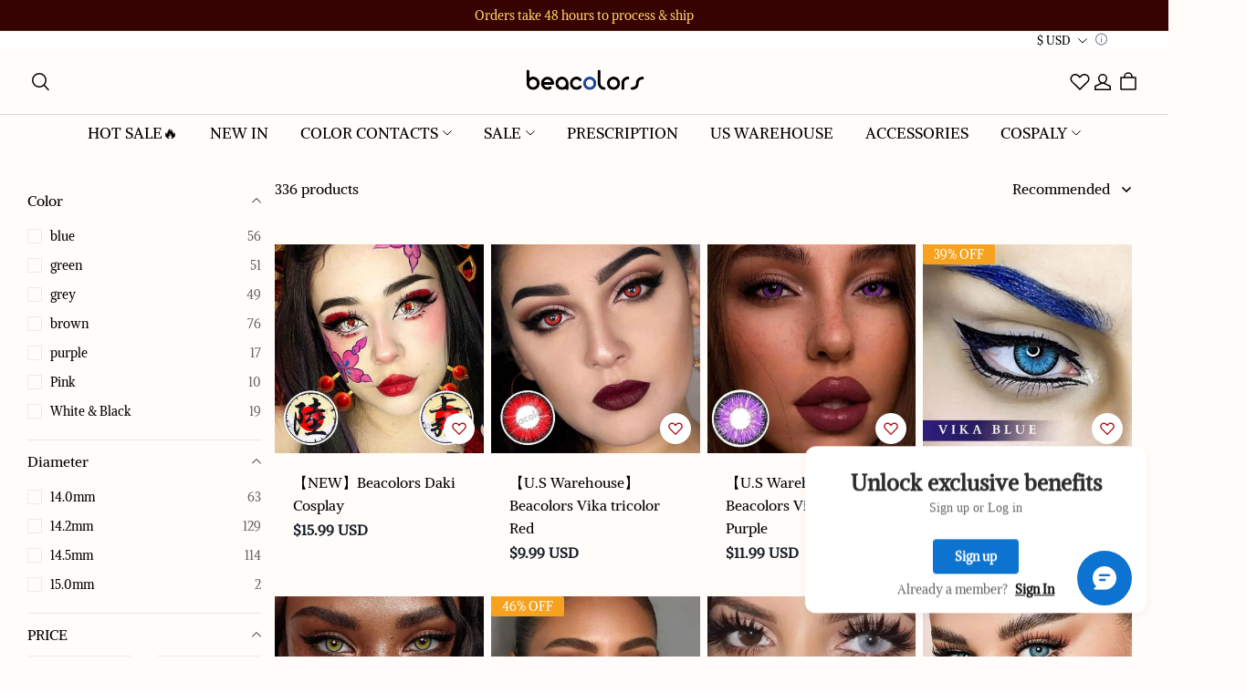

--- FILE ---
content_type: application/javascript; charset=utf-8
request_url: https://layout-assets-combo-virginia.myshopline.com/combo?f=https%3A%2F%2Fcdn-theme.myshopline.com%2Fcdn%2Fshop%2Fprev%2F39d7885ab4602a7f8d202883d253f5e1%2F1762851258226%2Fassets%2Fcommons%2Futils%2Felement.js%2Chttps%3A%2F%2Fcdn-theme.myshopline.com%2Fcdn%2Fshop%2Fprev%2F39d7885ab4602a7f8d202883d253f5e1%2F1762851258226%2Fassets%2Fcommons%2Fcomponents%2Fslc-select%2Findex.js
body_size: 1318
content:
window.SLM = window.SLM || {};

window.SLM['commons/utils/element.js'] = window.SLM['commons/utils/element.js'] || function () {
  const _exports = {};

  const defineCustomElement = (name, constructorCreator) => {
    if (!customElements.get(name)) {
      const constructor = constructorCreator();
      customElements.define(name, constructor);
      window[constructor.name] = constructor;
    }
  };

  _exports.defineCustomElement = defineCustomElement;
  return _exports;
}();
window.SLM = window.SLM || {};

window.SLM['commons/components/slc-select/index.js'] = window.SLM['commons/components/slc-select/index.js'] || function () {
  const _exports = {};
  const { defineCustomElement } = window['SLM']['commons/utils/element.js'];
  const isMobile = window['SLM']['commons/utils/isMobile.js'].default;

  class SlcSelect extends HTMLElement {
    constructor() {
      super();
      this.detailsContainer = this.querySelector('details');
      this.summaryToggle = this.querySelector('summary');
      this.contentElement = this.detailsContainer.querySelector('.slc-select__content');
      this.optionElements = Array.from(this.contentElement.querySelectorAll('.slc-select__option'));
      this.summaryToggle.setAttribute('role', 'button');
    }

    connectedCallback() {
      this.detailsContainer.setAttribute('data-init', true);
      this.mobileDetailsContainer = this.createMobileContainer();
      this.summaryToggle.addEventListener('click', this.onSummaryClick.bind(this));
      this.detailsContainer.addEventListener('keyup', event => event.code.toUpperCase() === 'ESCAPE' && this.close());
      this.mobileDetailsContainer.addEventListener('keyup', event => event.code.toUpperCase() === 'ESCAPE' && this.close());
      this.optionElements.forEach(option => option.addEventListener('click', this.onOptionClick.bind(this)));
    }

    disconnectedCallback() {
      const {
        mobileDetailsContainer
      } = this;
      mobileDetailsContainer.parentNode.removeChild(mobileDetailsContainer);
    }

    get isOpen() {
      return this.detailsContainer.hasAttribute('open');
    }

    onSummaryClick(event) {
      event.preventDefault();
      this.isOpen ? this.close() : this.open(event);
    }

    onBodyClick(event) {
      if (!(this.mobileDetailsContainer.contains(event.target) || this.detailsContainer.contains(event.target)) || event.target.classList.contains('slc-select__overlay')) {
        this.close(event);
      }
    }

    onOptionClick(event) {
      event.preventDefault();
      const currentOption = event.currentTarget;
      const isSelected = currentOption.hasAttribute('selected');
      this.optionElements.forEach(option => {
        if (option !== currentOption) {
          option.removeAttribute('selected');
        } else {
          option.setAttribute('selected', 'true');
        }
      });

      if (!isSelected) {
        this.dispatchEvent(new CustomEvent('change', {
          detail: currentOption.dataset.value,
          bubbles: true
        }));
        this.close();
      }
    }

    doAnimate(isClose = false) {
      let timer;
      return new Promise(resolve => {
        const onAnimationend = event => {
          if (event && event.target !== this.contentElement) return;
          this.contentElement.removeAttribute('style');
          this.contentElement.removeEventListener('animationend', onAnimationend);
          resolve();
          clearTimeout(timer);
        };

        requestAnimationFrame(() => {
          if (isClose) {
            this.contentElement.style.animationDirection = 'reverse';
          }

          this.contentElement.style.animationName = 'var(--animation-name, select-slide-in)';
          this.contentElement.addEventListener('animationend', onAnimationend);
          timer = setTimeout(onAnimationend, 300);
        });
      });
    }

    createMobileContainer() {
      const {
        detailsContainer
      } = this;
      const container = detailsContainer.cloneNode(false);
      const summary = document.createElement('summary');
      container.appendChild(summary);
      container.setAttribute('data-clone', true);
      document.body.appendChild(container);
      return container;
    }

    mountContainer() {
      const {
        detailsContainer,
        mobileDetailsContainer
      } = this;
      let fromContainer = mobileDetailsContainer;
      let toContainer = detailsContainer;

      if (isMobile()) {
        fromContainer = detailsContainer;
        toContainer = mobileDetailsContainer;
      }

      Array.from(fromContainer.children).forEach(node => {
        if (node.tagName.toLowerCase() !== 'summary') {
          toContainer.appendChild(node);
        }
      });
    }

    open() {
      this.mountContainer();
      this.onBodyClickEvent = this.onBodyClickEvent || this.onBodyClick.bind(this);
      this.detailsContainer.setAttribute('open', true);
      this.mobileDetailsContainer.setAttribute('open', true);
      document.body.addEventListener('click', this.onBodyClickEvent);
      isMobile() && document.body.classList.add('overflow-hidden');
      return this.doAnimate();
    }

    close() {
      if (!this.isOpen) return Promise.resolve();
      return this.doAnimate(true).then(() => {
        this.detailsContainer.removeAttribute('open');
        this.mobileDetailsContainer.removeAttribute('open');
        document.body.removeEventListener('click', this.onBodyClickEvent);
        document.body.classList.remove('overflow-hidden');
      });
    }

  }

  defineCustomElement('slc-select', () => SlcSelect);
  return _exports;
}();

--- FILE ---
content_type: text/javascript; charset=utf-8
request_url: https://front.myshopline.com/cdn/v1/plugin/app-code-block/isv/conversionBooster/2026010707493737/conversionBooster-chunk-store.js
body_size: 2294
content:
import{n as B,o as C,B as D}from"./conversionBooster-index.js";var b=H(),U=K(),Z=Q(),q=typeof window<"u"?window:B,w={assign:b,create:U,trim:Z,bind:W,slice:A,each:j,map:X,pluck:y,isList:F,isFunction:Y,isObject:V,Global:q};function H(){return Object.assign?Object.assign:function(r,t,a,u){for(var s=1;s<arguments.length;s++)j(Object(arguments[s]),function(h,l){r[l]=h});return r}}function K(){if(Object.create)return function(r,t,a,u){var s=A(arguments,1);return b.apply(this,[Object.create(r)].concat(s))};{let e=function(){};return function(t,a,u,s){var h=A(arguments,1);return e.prototype=t,b.apply(this,[new e].concat(h))}}}function Q(){return String.prototype.trim?function(r){return String.prototype.trim.call(r)}:function(r){return r.replace(/^[\s\uFEFF\xA0]+|[\s\uFEFF\xA0]+$/g,"")}}function W(e,r){return function(){return r.apply(e,Array.prototype.slice.call(arguments,0))}}function A(e,r){return Array.prototype.slice.call(e,r||0)}function j(e,r){y(e,function(t,a){return r(t,a),!1})}function X(e,r){var t=F(e)?[]:{};return y(e,function(a,u){return t[u]=r(a,u),!1}),t}function y(e,r){if(F(e)){for(var t=0;t<e.length;t++)if(r(e[t],t))return e[t]}else for(var a in e)if(e.hasOwnProperty(a)&&r(e[a],a))return e[a]}function F(e){return e!=null&&typeof e!="function"&&typeof e.length=="number"}function Y(e){return e&&{}.toString.call(e)==="[object Function]"}function V(e){return e&&{}.toString.call(e)==="[object Object]"}var f=w,ee=f.slice,re=f.pluck,p=f.each,te=f.bind,ne=f.create,S=f.isList,P=f.isFunction,ae=f.isObject,ie={createStore:x},oe={version:"2.0.12",enabled:!1,get:function(e,r){var t=this.storage.read(this._namespacePrefix+e);return this._deserialize(t,r)},set:function(e,r){return r===void 0?this.remove(e):(this.storage.write(this._namespacePrefix+e,this._serialize(r)),r)},remove:function(e){this.storage.remove(this._namespacePrefix+e)},each:function(e){var r=this;this.storage.each(function(t,a){e.call(r,r._deserialize(t),(a||"").replace(r._namespaceRegexp,""))})},clearAll:function(){this.storage.clearAll()},hasNamespace:function(e){return this._namespacePrefix=="__storejs_"+e+"_"},createStore:function(){return x.apply(this,arguments)},addPlugin:function(e){this._addPlugin(e)},namespace:function(e){return x(this.storage,this.plugins,e)}};function se(){var e=typeof console>"u"?null:console;if(e){var r=e.warn?e.warn:e.log;r.apply(e,arguments)}}function x(e,r,t){t||(t=""),e&&!S(e)&&(e=[e]),r&&!S(r)&&(r=[r]);var a=t?"__storejs_"+t+"_":"",u=t?new RegExp("^"+a):null,s=/^[a-zA-Z0-9_\-]*$/;if(!s.test(t))throw new Error("store.js namespaces can only have alphanumerics + underscores and dashes");var h={_namespacePrefix:a,_namespaceRegexp:u,_testStorage:function(n){try{var i="__storejs__test__";n.write(i,i);var o=n.read(i)===i;return n.remove(i),o}catch(d){return!1}},_assignPluginFnProp:function(n,i){var o=this[i];this[i]=function(){var c=ee(arguments,0),_=this;function J(){if(o)return p(arguments,function(k,M){c[M]=k}),o.apply(_,c)}var N=[J].concat(c);return n.apply(_,N)}},_serialize:function(n){return JSON.stringify(n)},_deserialize:function(n,i){if(!n)return i;var o="";try{o=JSON.parse(n)}catch(d){o=n}return o!==void 0?o:i},_addStorage:function(n){this.enabled||this._testStorage(n)&&(this.storage=n,this.enabled=!0)},_addPlugin:function(n){var i=this;if(S(n)){p(n,function(c){i._addPlugin(c)});return}var o=re(this.plugins,function(c){return n===c});if(!o){if(this.plugins.push(n),!P(n))throw new Error("Plugins must be function values that return objects");var d=n.call(this);if(!ae(d))throw new Error("Plugins must return an object of function properties");p(d,function(c,_){if(!P(c))throw new Error("Bad plugin property: "+_+" from plugin "+n.name+". Plugins should only return functions.");i._assignPluginFnProp(c,_)})}},addStorage:function(n){se("store.addStorage(storage) is deprecated. Use createStore([storages])"),this._addStorage(n)}},l=ne(h,oe,{plugins:[]});return l.raw={},p(l,function(n,i){P(n)&&(l.raw[i]=te(l,n))}),p(e,function(n){l._addStorage(n)}),p(r,function(n){l._addPlugin(n)}),l}var ce=w,ue=ce.Global,le={name:"localStorage",read:G,write:fe,each:ge,remove:pe,clearAll:ve};function v(){return ue.localStorage}function G(e){return v().getItem(e)}function fe(e,r){return v().setItem(e,r)}function ge(e){for(var r=v().length-1;r>=0;r--){var t=v().key(r);e(G(t),t)}}function pe(e){return v().removeItem(e)}function ve(){return v().clear()}var me=w,he=me.Global,de={name:"sessionStorage",read:I,write:_e,each:$e,remove:we,clearAll:Se};function m(){return he.sessionStorage}function I(e){return m().getItem(e)}function _e(e,r){return m().setItem(e,r)}function $e(e){for(var r=m().length-1;r>=0;r--){var t=m().key(r);e(I(t),t)}}function we(e){return m().removeItem(e)}function Se(){return m().clear()}var R=w,Pe=R.Global,be=R.trim,Ae={name:"cookieStorage",read:xe,write:ye,each:z,remove:L,clearAll:Fe},$=Pe.document;function xe(e){if(!e||!T(e))return null;var r="(?:^|.*;\\s*)"+escape(e).replace(/[\-\.\+\*]/g,"\\$&")+"\\s*\\=\\s*((?:[^;](?!;))*[^;]?).*";return unescape($.cookie.replace(new RegExp(r),"$1"))}function z(e){for(var r=$.cookie.split(/; ?/g),t=r.length-1;t>=0;t--)if(be(r[t])){var a=r[t].split("="),u=unescape(a[0]),s=unescape(a[1]);e(s,u)}}function ye(e,r){e&&($.cookie=escape(e)+"="+escape(r)+"; expires=Tue, 19 Jan 2038 03:14:07 GMT; path=/")}function L(e){!e||!T(e)||($.cookie=escape(e)+"=; expires=Thu, 01 Jan 1970 00:00:00 GMT; path=/")}function Fe(){z(function(e,r){L(r)})}function T(e){return new RegExp("(?:^|;\\s*)"+escape(e).replace(/[\-\.\+\*]/g,"\\$&")+"\\s*\\=").test($.cookie)}var Oe={name:"memoryStorage",read:Ee,write:je,each:Ge,remove:Ie,clearAll:Re},g={};function Ee(e){return g[e]}function je(e,r){g[e]=r}function Ge(e){for(var r in g)g.hasOwnProperty(r)&&e(g[r],r)}function Ie(e){delete g[e]}function Re(e){g={}}var ze=ie,Le=[le,de,Ae,Oe],Te=[],Je=ze.createStore(Le,Te);const O=C(Je),E=e=>"".concat(D,"_").concat(e),ke=(e,r)=>O.get(E(e),r),Me=(e,r)=>O.set(E(e),r),Be=e=>O.remove(E(e));export{ke as g,Be as r,Me as s};


--- FILE ---
content_type: text/javascript; charset=utf-8
request_url: https://front.myshopline.com/cdn/v1/plugin/app-code-block/customer/member-system/2026010706285454/js/index.style-chunk-924f1a3a.js
body_size: 836
content:
import{X as d,w as t,a1 as g}from"./App-chunk-91ab6079.js";import{ay as i}from"./index-a209a788.js";var n;const o=d(((n=i)==null?void 0:n.color_discount)||"#FF655B"),x=(e=1)=>`rgba(${o.r}, ${o.g}, ${o.b}, ${e})`,c=t.div`
  display: flex;
  flex-direction: column;
  justify-content: center;
  align-items: center;
  background: #3b3836;
  border-radius: 1px;
  padding: 3px 7px;
  font-size: 12px;
  line-height: 1;
  font-weight: 600;
  color: #ffd8a2;
`,m=t.div`
  display: ${({miniScreenStyle:e})=>`${e?"block":"flex"}`};
  align-items: center;
  justify-content: space-between;
  gap: 8px;

  ${c} {
    display: ${({miniScreenStyle:e})=>`${e?"inline":"flex"}`};
  }
`;t.div`
  display: flex;
  align-items: flex-start;
  flex-direction: column;
`;var a;const f=t.div`
  font-weight: 600;
  font-size: ${({isMobile:e})=>e?"16px":"18px"};
  line-height: 28px;
  color: rgba(var(--color-discount, ${((a=i)==null?void 0:a.color_discount)||"#FF655B"}));
`;t.div`
  font-weight: 400;
  font-size: 11px;
  line-height: 1.4;
  margin-bottom: 2px;
`;t.div`
  background: #3b3836;
  border-radius: 1px;
  padding: 2px 4px;
  font-weight: 600;
  font-size: 10px;
  line-height: 10px;
  color: #ffd8a2;
`;const h=t.div`
  font-weight: 600;
  font-size: 14px;
  color: var(--color-text, #2c2c2c);
`,$=t.div`
  height: ${({isPreview:e})=>`${e?"auto":"100%"}`};
  display: flex;
  align-items: center;
  border-radius: 1px;
  overflow: hidden;
`,v=t.div`
  align-self: stretch;
  display: inline-flex;
  align-items: center;
  background: #3b3836;
  padding: 3px 6px;
  color: #ffd8a2;
  font-weight: 600;
  font-size: 14px;
  line-height: 1;
`,w=t.div`
  background: #ffd8a2;
  padding: 3px 6px;
  color: #3b3836;
  font-weight: 600;
  font-size: 14px;
  line-height: 1;
`,p=t.div`
  font-weight: ${({salePriceStyle:e})=>`${e.fontWeight+100}`};
  font-size: ${({salePriceStyle:e})=>`${e.fontSize*1.2}px`};
`,y=t.div`
  display: flex;
  align-items: flex-end;
  flex-wrap: wrap;
  column-gap: 4px;
  justify-content: ${({isPreview:e})=>`${e?"flex-start":"var(--product-card-content-align, flex-start)"}`};
  color: ${({color:e})=>`${e||"#a66c2e"}`};
  font-weight: 600;

  ${p} {
    line-height: 26px;
  }
`,z=t.div`
  font-size: 12px;
  line-height: 20px;
  font-weight: 400;
`,P=t.div`
  margin-bottom: 6px;
  display: flex;
  align-items: flex-end;
  flex-wrap: wrap;
  column-gap: 4px;
  color: ${({color:e})=>`${e||"#a66c2e"}`};
  font-size: 28px;
  font-weight: 600;

  ${p} {
    line-height: 34px;
  }
`,F=t.div`
  display: flex;
  align-items: center;
  font-size: 14px;
  padding-bottom: 4px;
  line-height: 22px;
  font-weight: 500;
  gap: 4px;
`;var s,l,r;const k=t.div`
  padding: 6px 16px;
  background-color: rgba(var(--color-discount, ${((s=i)==null?void 0:s.color_discount)||"#FF655B"}), 0.08);
  border-radius: ${((l=i)==null?void 0:l.button_style)==="radius"?"4px":((r=i)==null?void 0:r.button_style)==="rounded"?"46px":"0"};
  display: flex;
  align-items: center;
  justify-content: space-between;

  ${({isPreview:e})=>e?g`
      background-color: ${x(.08)};

      ${f} {
        font-size: 16px;
        color: rgb(255, 101, 91);
      }

      ${h} {
        font-size: 12px;
        color: rgb(215, 219, 231);
      }

      ${c} {
        padding: 3px 5px;

        > svg {
          width: 19px;
          height: 10px;
        }
      }
    `:null}
`;export{m as F,z as L,F as P,p as S,c as V,P as a,f as b,h as c,k as d,y as e,v as f,w as g,$ as h};


--- FILE ---
content_type: text/javascript; charset=utf-8
request_url: https://front.myshopline.com/cdn/v1/plugin/app-code-block/customer/member-system/2026010706285454/js/ProductListItem-chunk-660935d1.js
body_size: 789
content:
import{n as c,w as L}from"./index-a209a788.js";import{S as f,L as u,e as M,f as g,g as p,h as I}from"./index.style-chunk-924f1a3a.js";import{H as S,b8 as T,b9 as m,G as x,o as e}from"./App-chunk-91ab6079.js";const _=({isPreview:t,container:l,priceData:r,style:d,salePriceStyle:h={fontSize:18,fontWeight:500}})=>{const{formatUtil:n}=S(),{isMemberPriceCustomTemplate:o,memberPriceName:C,textColor:H}=T();return c(()=>{o&&l&&!t&&(l.parentNode.style.textAlign="var(--product-card-content-align, center)")},[l,o]),c(()=>{var a,s,i;t||(i=(s=(a=window.HdSdk)==null?void 0:a.shopTracker)==null?void 0:s.expose)==null||i.call(s,{selector:`.${m}`,view:{duration:1e3,params:{...x.MEMBER_PRICE_VIEW}}})},[t]),L(o?e(M,{className:m,color:H,isPreview:t,children:[e(f,{dangerouslySetInnerHTML:{__html:n(r.levelPrice)},salePriceStyle:h}),e(u,{children:C})]}):e(I,{className:m,isPreview:t,style:d,children:[e(g,{isPreview:t,children:(r==null?void 0:r.levelName)||e("svg",{width:"22",height:"10",viewBox:"0 0 22 10",fill:"none",xmlns:"http://www.w3.org/2000/svg",children:e("path",{d:"M9.436 0.269999L5.782 10H3.934L0.266 0.269999H1.974L4.858 8.362L7.756 0.269999H9.436ZM12.3667 0.269999V10H10.7707V0.269999H12.3667ZM21.2661 3.168C21.2661 3.66267 21.1494 4.12933 20.9161 4.568C20.6828 5.00667 20.3094 5.366 19.7961 5.646C19.2828 5.91667 18.6248 6.052 17.8221 6.052H16.0581V10H14.4621V0.269999H17.8221C18.5688 0.269999 19.1988 0.400666 19.7121 0.661999C20.2348 0.913999 20.6221 1.25933 20.8741 1.698C21.1354 2.13667 21.2661 2.62667 21.2661 3.168ZM17.8221 4.75C18.4288 4.75 18.8814 4.61467 19.1801 4.344C19.4788 4.064 19.6281 3.672 19.6281 3.168C19.6281 2.104 19.0261 1.572 17.8221 1.572H16.0581V4.75H17.8221Z",fill:"#FFD8A2"})})}),e(p,{dangerouslySetInnerHTML:{__html:n(r.levelPrice)}})]}),l)};export{_ as default};


--- FILE ---
content_type: text/javascript; charset=utf-8
request_url: https://front.myshopline.com/cdn/v1/plugin/app-code-block/customer/member-system/2026010706285454/js/img-box-no-img-chunk-b1a6f7aa.js
body_size: 292
content:
const A="[data-uri]";export{A as i};


--- FILE ---
content_type: application/javascript; charset=utf-8
request_url: https://layout-assets-combo-virginia.myshopline.com/combo?md5=f1750cadfb94feb3ab3a8ed0e29b660e
body_size: 2062
content:
window.SLM = window.SLM || {};

window.SLM['theme-shared/utils/emailReg.js'] = window.SLM['theme-shared/utils/emailReg.js'] || function () {
  const _exports = {};
  const EMAIL_VALID_REGEXP = /^[0-9a-zA-Z\+]+[0-9a-zA-Z\.\-\+\_]*[0-9a-zA-Z\+]+@[0-9a-zA-Z\u4e00-\u9fa5]+(\-?[0-9a-zA-Z\u4e00-\u9fa5]+)*(\.[0-9a-zA-Z\u4e00-\u9fa5]+)+$|^[0-9a-zA-Z\+]+[0-9a-zA-Z\.\-\+\_]*[0-9a-zA-Z\+]+@[0-9a-zA-Z\u4e00-\u9fa5]+(\-?[0-9a-zA-Z\u4e00-\u9fa5]+)*(\.[0-9a-zA-Z\u4e00-\u9fa5]+\-[0-9a-zA-Z\u4e00-\u9fa5]+)+$|^[0-9a-zA-Z\+]+[0-9a-zA-Z\.\-\+\_]*[0-9a-zA-Z\+]+@[0-9a-zA-Z\u4e00-\u9fa5]+(\-?[0-9a-zA-Z\u4e00-\u9fa5]+)*(\.[0-9a-zA-Z\u4e00-\u9fa5]+(\-[0-9a-zA-Z\u4e00-\u9fa5]+)*)+$|^[0-9a-zA-Z\+]+@[0-9a-zA-Z\u4e00-\u9fa5]+(\-?[0-9a-zA-Z\u4e00-\u9fa5]+)*(\.[0-9a-zA-Z\u4e00-\u9fa5]+)+$|^[0-9a-zA-Z\+]+@[0-9a-zA-Z\u4e00-\u9fa5]+(\-?[0-9a-zA-Z\u4e00-\u9fa5]+)*(\.[0-9a-zA-Z\u4e00-\u9fa5]+\-[0-9a-zA-Z\u4e00-\u9fa5]+)+$|^[0-9a-zA-Z\+]+@[0-9a-zA-Z\u4e00-\u9fa5]+(\-?[0-9a-zA-Z\u4e00-\u9fa5]+)*(\.[0-9a-zA-Z\u4e00-\u9fa5]+(\-[0-9a-zA-Z\u4e00-\u9fa5]+)*)+$/;
  _exports.EMAIL_VALID_REGEXP = EMAIL_VALID_REGEXP;
  return _exports;
}();
window.SLM = window.SLM || {};

window.SLM['commons/utils/checkEmail.js'] = window.SLM['commons/utils/checkEmail.js'] || function () {
  const _exports = {};
  const { EMAIL_VALID_REGEXP } = window['SLM']['theme-shared/utils/emailReg.js'];

  const checkEmail = email => {
    if (!EMAIL_VALID_REGEXP.test(String(email).toLowerCase())) {
      return 'regexp';
    }

    if (email && email.length > 50) {
      return 'length.over';
    }

    return true;
  };

  _exports.default = checkEmail;
  return _exports;
}();
window.SLM = window.SLM || {};

window.SLM['commons/components/dropdownList/index.js'] = window.SLM['commons/components/dropdownList/index.js'] || function () {
  const _exports = {};
  const { nullishCoalescingOperator } = window['SLM']['theme-shared/utils/syntax-patch.js'];
  const defaultOptions = {
    triggerClass: 'global-dropdown-list__head',
    dropdownListClass: 'global-dropdown-list__main',
    opendClass: 'is-open',
    closedClass: 'is-close'
  };

  class DropdownList {
    constructor(id) {
      this.id = id;
      this.options = { ...defaultOptions
      };

      this._initSelector();
    }

    get status() {
      return this._doActionWithCheck(() => {
        return this.container.hasClass(this.options.opendClass);
      }, false);
    }

    get disabled() {
      return this.container.attr('data-disabled') === 'true';
    }

    set disabled(disabled) {
      this.container.attr('data-disabled', String(!!disabled));
    }

    _initSelector() {
      const {
        id,
        options
      } = this;
      Object.assign(this, getTargetElement($(`#${id}`), options));
    }

    _doActionWithCheck(action, errorReturnValue) {
      if (this.container.length && this.trigger.length && this.dropdownList.length) {
        return action();
      }

      return nullishCoalescingOperator(errorReturnValue, this);
    }

    toggle(flag, effect = true) {
      return this._doActionWithCheck(() => {
        const {
          dropdownList,
          container,
          trigger,
          options
        } = this;
        const nowOptions = { ...options,
          trigger,
          container,
          dropdownList
        };
        if (effect) closeOtherReleased(nowOptions);
        toggle(nowOptions, flag);
      });
    }

  }

  function getTargetElement(container, options) {
    const {
      triggerClass,
      dropdownListClass
    } = options;
    const trigger = container.find(`.${triggerClass}`);
    const dropdownList = container.find(`.${dropdownListClass}`);
    return {
      container,
      trigger,
      dropdownList
    };
  }

  function toggle(options, flag) {
    const {
      container,
      dropdownList,
      opendClass,
      closedClass
    } = options;
    const isDisabled = container.attr('data-disabled') === 'true';
    const isOpen = flag == null ? !container.hasClass(opendClass) : flag;
    if (isDisabled) return;
    dropdownList.css('height', isOpen ? dropdownList.prop('scrollHeight') : '');

    if (isOpen) {
      container.addClass(opendClass).removeClass(closedClass);
    } else {
      container.addClass(closedClass).removeClass(opendClass);
    }
  }

  function closeOtherReleased(options) {
    const {
      container
    } = options;
    const attr = 'global-dropdown-list-related-id';
    const relatedId = container.data(attr);

    if (relatedId) {
      $(`[data-${attr}=${relatedId}]`).each((_idx, element) => {
        if (element === container[0]) return;
        toggle({ ...options,
          ...getTargetElement($(element), options)
        }, false);
      });
    }
  }

  $(function () {
    function openHandler(event) {
      const trigger = $(event.currentTarget);
      const container = trigger.parent('.global-dropdown-list');
      const dropdownList = trigger.siblings('.global-dropdown-list__main');
      const options = { ...defaultOptions,
        relatedId: container.data('global-dropdown-list-related-id'),
        container,
        trigger,
        dropdownList
      };
      closeOtherReleased(options);
      toggle(options);
    }

    $('body').on('click', `.global-dropdown-list .${defaultOptions.triggerClass}`, openHandler);
  });
  _exports.default = DropdownList;
  return _exports;
}();
window.SLM = window.SLM || {};

window.SLM['stage/footer/index.js'] = window.SLM['stage/footer/index.js'] || function () {
  const _exports = {};
  const request = window['SLM']['theme-shared/utils/request.js'].default;
  const { t } = window['SLM']['theme-shared/utils/i18n.js'];
  const utils = window['SLM']['commons/utils/index.js'].default;
  const Base = window['SLM']['commons/base/BaseClass.js'].default;
  const checkEmail = window['SLM']['commons/utils/checkEmail.js'].default;
  const debounce = window['SLM']['commons/utils/debounce.js'].default;
  const Toast = window['SLM']['commons/components/toast/index.js'].default;
  const {
    listenPlatform
  } = utils.helper;

  class Footer extends Base {
    constructor() {
      super();
      this.config = {
        namespace: 'satge:footer'
      };
      this.$setNamespace(this.config.namespace);
      this.init();
      listenPlatform(() => {
        this.reset();
      });
    }

    init() {
      this.bindEvent();
      this.initMobileToolkit();
    }

    initMobileToolkit() {
      const $item = $('#stage-footer .j-locale-currency-flag');
      const $root = $('#stage-footer');
      const $localeBtn = $root.find('.j-locale-drawer-btn');
      const $countryBtn = $root.find('.j-country-drawer-btn');
      const locale_selector = $item.data('locale');
      const country_selector = $item.data('country');

      if (locale_selector) {
        $localeBtn.addClass('show');
      }

      if (country_selector) {
        $countryBtn.addClass('show');
      }
    }

    reset() {
      this.offEvent();
      this.init();
    }

    offEvent() {
      this.$off('click');
    }

    bindEvent() {
      this.bindSubscription();
    }

    bindSubscription() {
      const post = debounce(300, val => {
        const params = {
          subscribeAccountType: 'email',
          subscribeAccount: val,
          consentCollectedFrom: 'PageFooter'
        };
        const SLMemberPlugin = window.SLMemberPlugin || {};
        const memberReferralCode = SLMemberPlugin.memberReferralCode || {};
        const referralCode = memberReferralCode.value || null;

        if (referralCode) {
          params.referralCode = referralCode;
        }

        request.post('/user/front/users/footersub', params).then(res => {
          if (res.success) {
            Toast.init({
              content: t('general.footer.subscribe_success')
            });
          } else {
            Toast.init({
              content: t('general.footer.subscribe_format_error')
            });
          }
        }).catch(err => {
          Toast.init({
            content: t('general.footer.subscribe_format_error')
          });
        });
      });
      this.$on('click', '.footer__newsletter-btn', e => {
        const $input = $(e.currentTarget).parent().find('input');
        const value = $input.val();

        if (checkEmail(value) !== true) {
          Toast.init({
            content: t('general.footer.subscribe_format_error')
          });
          return;
        }

        post(value);
      });
    }

  }

  const instance = new Footer();
  $(document).on('shopline:section:load', () => {
    instance.reset();
  });
  return _exports;
}();